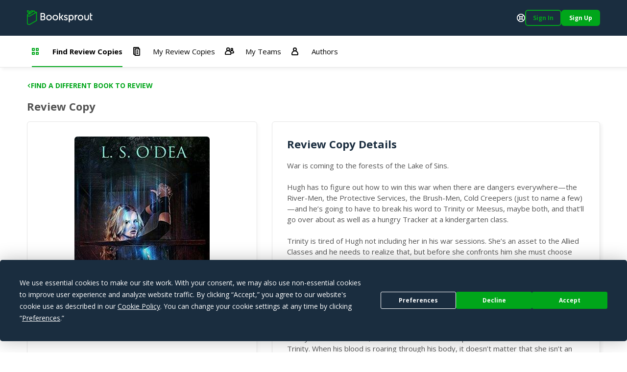

--- FILE ---
content_type: text/html; charset=utf-8
request_url: https://booksprout.co/reviewer/review-copy/view/4080/betrayed-lake-of-sins-book-four-a-ya-dsytopian-adventure
body_size: 5181
content:
<!DOCTYPE html><html lang=en-us dir=ltr ><head><base href=/reviewer/ ><title>Viewing Betrayed Lake Of Sins Book Four: A YA, dsytopian, adventure. Review Copy | Booksprout</title><meta name="description" content="War is coming to the forests of the Lake of Sins.Hugh has to figure out how to win this war when there are dangers everywhere—the River-Men, the Protective Services, the Brush-Men, Cold Creepers (just to name a few)—and he’s going to have to break his word to Trinity or Meesus, maybe both, and that’ll go over about as well as a hungry Tracker at a kindergarten class.Trinity is tired of Hugh not including her in his war sessions. She’s an asset to the Allied Classes and he needs to realize that, but before she confronts him she must choose between her attraction to Hugh and her feelings for Jethro.  Hopefully, she can do that before hurting either of them and before her big heart gets her in trouble as Mirra predicted.Jethro is changing. He’s now travelling with the Protective Services and it’s like he was born to live in the forest—to hunt, to chase, to kill.  As the wild in his blood grows stronger, he’s torn between what he was raised to believe and his growing desire for Trinity. After each battle, he wants to mate and the person he wants to mate with is Trinity.  When his blood is roaring through his body, it doesn’t matter that she isn’t an Almighty.  It doesn’t matter that interclass relations are wrong.  All that matters is that he possesses her.As the hunt for the Allied Classes heats up, battles between the Protective Services and the forest predators spiral out of control, pushing Jethro to the edge of his humanity.Interview with the AuthorQ. – So, why should someone read the Lake of Sins series?This series gets better with each book and that’s not just me saying it but my fans too. Also, you can get the first book for FREE.  If you’re looking for your typical dystopian, post-apocalyptic, survival thriller then you should look somewhere else. This story has been described as a one of a kind world created in a unique dystopian society. The characters are human-animal hybrids—genetic mutations or evil experiments, is yet to be revealed. It’s an entire new species of characters who don’t fit in the typical genre categories of vampire, werewolf, witch, fairies or even angels and demons.The world of the Lake of Sins is segregated by class with humans ruling supreme. In book one, Escape, Trinity, a sixteen year old Producer (the lowest of the classes), unwittingly sets off a collision between the classes when she flees into the forest to discover the fate of the teenagers who are removed from camp every year after harvest. Some say they are taken to another camp to keep bloodlines strong. Others say they are tortured. No one knows and Trinity is determined to find out, but what she doesn’t expect is to be hunted by mutant creatures and predators long thought to be extinct.The books are fast paced with adventure and mutated creatures around every corner. There are legends that are truth and societal truths that are well guarded lies. All-in-all, it’s a unique and exciting read and you should give it a try. I think you’ll love it.Q. – Who should read the Lake of Sins series?Although there’s a strong, female lead in Lake of Sins, the audience for both series is broad. I have fans (male and female) aged ten through eighty. Anyone who likes gory thrillers that are dark, a little disturbing and packed with action will enjoy these books. If you like Hunger Games, Maze Runner, Divergent, Lord of the Rings and The Island of Dr. Moreau, then you’ll enjoy these tales.However, a word of caution is in order. These books are not for the squeamish. Some scenes are bloody and violent almost falling into the horror genre, but the interactions between the characters are funny, poignant and loving (and a love triangle develops as the stories progress). Still, I wouldn’t recommend these " data-qmeta="description"><meta name="keywords" content="" data-qmeta="keywords"><meta name="og:title" content="Betrayed Lake Of Sins Book Four: A YA, dsytopian, adventure." data-qmeta="ogTitle"><meta name="og:image" content="https://booksprout.co/cdn/uploads/book/originals/BetrayedL-1533599878.jpg" data-qmeta="ogImage"><meta name="og:image:width" content="1200" data-qmeta="ogImageWidth"><meta name="og:image:height" content="630" data-qmeta="ogImageHeight"><meta name="og:url" content="https://booksprout.co/reviewer/review-copy/view/4080/betrayed-lake-of-sins-book-four-a-ya-dsytopian-adventure" data-qmeta="ogUrl"><link rel="canonical" href="https://booksprout.co/reviewer/review-copy/view/4080/betrayed-lake-of-sins-book-four-a-ya-dsytopian-adventure" data-qmeta="canonical"> <title>Booksprout</title><meta charset=utf-8><meta name=format-detection content="telephone=no"><meta name=msapplication-tap-highlight content=no><meta name=viewport content="initial-scale=1,width=device-width"><meta name=twitter:card content=summary><meta name=twitter:site content=@booksproutapp><link rel=icon type=image/png sizes=32x32 href=/cdn/icons/favicon-32x32.png><link rel=icon type=image/png sizes=96x96 href=/cdn/icons/favicon-96x96.png><link rel=icon type=image/ico href=/cdn/favicon.ico><link rel=preconnect href=https://fonts.gstatic.com><link rel=preconnect href=https://app.termly.io><script>function onTermlyLoaded() {
        Termly.on("consent", (data) => {
          if (data.consentState && data.consentState.analytics && typeof window.clarity === 'function') {
            window.clarity("consent");
          }
        });
      }</script><script src=https://app.termly.io/embed.min.js data-auto-block=on data-website-uuid=15ca4d47-21ff-4ff9-b150-06129a2cbc9e onload=onTermlyLoaded()></script><script>(function(w,d,s,l,i){w[l]=w[l]||[];w[l].push({'gtm.start':
        new Date().getTime(),event:'gtm.js'});var f=d.getElementsByTagName(s)[0],
      j=d.createElement(s),dl=l!='dataLayer'?'&l='+l:'';j.async=true;j.src=
      'https://www.googletagmanager.com/gtm.js?id='+i+dl;f.parentNode.insertBefore(j,f);
    })(window,document,'script','dataLayer','GTM-MMN65VW');</script><script async src="https://www.googletagmanager.com/gtag/js?id=G-WGDD1YRB26"></script><script>window.dataLayer = window.dataLayer || [];
      function gtag(){dataLayer.push(arguments);}
      gtag('js', new Date());

      gtag('config', 'G-WGDD1YRB26');</script><script>(function(h,o,t,j,a,r){
        h.hj=h.hj||function(){(h.hj.q=h.hj.q||[]).push(arguments)};
        h._hjSettings={hjid:3526723,hjsv:6};
        a=o.getElementsByTagName('head')[0];
        r=o.createElement('script');r.async=1;
        r.src=t+h._hjSettings.hjid+j+h._hjSettings.hjsv;
        a.appendChild(r);
      })(window,document,'https://static.hotjar.com/c/hotjar-','.js?sv=');</script><link rel="preload" href="/reviewer/js/vendor.04deb3eb.js" as="script"><link rel="preload" href="/reviewer/css/app.5450d6c9.css" as="style"><link rel="preload" href="/reviewer/js/app.91755d29.js" as="script"><link rel="prefetch" href="/reviewer/css/21.3ac26507.css"><link rel="prefetch" href="/reviewer/css/22.02de498e.css"><link rel="prefetch" href="/reviewer/css/23.373116af.css"><link rel="prefetch" href="/reviewer/css/24.f60ec28a.css"><link rel="prefetch" href="/reviewer/css/25.3d2d81db.css"><link rel="prefetch" href="/reviewer/css/26.d3526ad1.css"><link rel="prefetch" href="/reviewer/css/27.805b2393.css"><link rel="prefetch" href="/reviewer/css/3.4a076661.css"><link rel="prefetch" href="/reviewer/css/5.7b8653b1.css"><link rel="prefetch" href="/reviewer/css/6.e29bc9b5.css"><link rel="prefetch" href="/reviewer/css/7.2e04ca23.css"><link rel="prefetch" href="/reviewer/css/chunk-common.e911b948.css"><link rel="prefetch" href="/reviewer/css/common-app.layouts.not-logged-in.a6aa4f44.css"><link rel="prefetch" href="/reviewer/css/common-app.pages.sign-up.d26e5802.css"><link rel="prefetch" href="/reviewer/css/reviewer-app.components.pdf-reader-dialog.b9514546.css"><link rel="prefetch" href="/reviewer/css/reviewer-app.layouts.logged-in.04d1ee3b.css"><link rel="prefetch" href="/reviewer/css/reviewer-app.pages.maintenance.8346ce54.css"><link rel="prefetch" href="/reviewer/css/reviewer-app.pages.notifications.5565b5ed.css"><link rel="prefetch" href="/reviewer/css/reviewer-app.pages.settings.32993ff0.css"><link rel="prefetch" href="/reviewer/js/2.5b5056e9.js"><link rel="prefetch" href="/reviewer/js/21.da1e876b.js"><link rel="prefetch" href="/reviewer/js/22.b64d1b56.js"><link rel="prefetch" href="/reviewer/js/23.7fdd96ca.js"><link rel="prefetch" href="/reviewer/js/24.1bc753bb.js"><link rel="prefetch" href="/reviewer/js/25.c6fe1078.js"><link rel="prefetch" href="/reviewer/js/26.0e973773.js"><link rel="prefetch" href="/reviewer/js/27.fb3988fa.js"><link rel="prefetch" href="/reviewer/js/28.ffaf7c09.js"><link rel="prefetch" href="/reviewer/js/3.69a34cac.js"><link rel="prefetch" href="/reviewer/js/5.a975e5be.js"><link rel="prefetch" href="/reviewer/js/6.4dcc1d20.js"><link rel="prefetch" href="/reviewer/js/7.318f7ad1.js"><link rel="prefetch" href="/reviewer/js/chunk-common.10ff682d.js"><link rel="prefetch" href="/reviewer/js/common-app.layouts.not-logged-in.b7043c4e.js"><link rel="prefetch" href="/reviewer/js/common-app.pages.error-403.40877488.js"><link rel="prefetch" href="/reviewer/js/common-app.pages.error-404.850e7e9d.js"><link rel="prefetch" href="/reviewer/js/common-app.pages.login.d051327c.js"><link rel="prefetch" href="/reviewer/js/common-app.pages.logout.336032fb.js"><link rel="prefetch" href="/reviewer/js/common-app.pages.request-password.44f1c8f9.js"><link rel="prefetch" href="/reviewer/js/common-app.pages.sign-up.0a0fe25a.js"><link rel="prefetch" href="/reviewer/js/common-app.pages.unsubscribe.65519124.js"><link rel="prefetch" href="/reviewer/js/reviewer-app.components.pdf-reader-dialog.7f8e4b11.js"><link rel="prefetch" href="/reviewer/js/reviewer-app.layouts.logged-in.c121b419.js"><link rel="prefetch" href="/reviewer/js/reviewer-app.pages.maintenance.a54f50de.js"><link rel="prefetch" href="/reviewer/js/reviewer-app.pages.notifications.5ca376fd.js"><link rel="prefetch" href="/reviewer/js/reviewer-app.pages.settings.7107764b.js"><link rel="prefetch" href="/reviewer/reader/css/annotations.css"><link rel="prefetch" href="/reviewer/reader/css/main.css"><link rel="prefetch" href="/reviewer/reader/css/normalize.css"><link rel="prefetch" href="/reviewer/reader/css/popup.css"><link rel="prefetch" href="/reviewer/reader/js/epub.js"><link rel="prefetch" href="/reviewer/reader/js/epub.min.js"><link rel="prefetch" href="/reviewer/reader/js/hooks.min.js"><link rel="prefetch" href="/reviewer/reader/js/hooks/extensions/highlight.js"><link rel="prefetch" href="/reviewer/reader/js/libs/jquery.min.js"><link rel="prefetch" href="/reviewer/reader/js/libs/localforage.min.js"><link rel="prefetch" href="/reviewer/reader/js/libs/screenfull.js"><link rel="prefetch" href="/reviewer/reader/js/libs/screenfull.min.js"><link rel="prefetch" href="/reviewer/reader/js/libs/zip.min.js"><link rel="prefetch" href="/reviewer/reader/js/plugins/hypothesis.js"><link rel="prefetch" href="/reviewer/reader/js/plugins/search.js"><link rel="prefetch" href="/reviewer/reader/js/reader.js"><link rel="prefetch" href="/reviewer/reader/js/reader.min.js"><link rel="stylesheet" href="/reviewer/css/app.5450d6c9.css"></head><body class="desktop no-touch body--light" ><script>window.__Q_META__={"title":"Viewing Betrayed Lake Of Sins Book Four: A YA, dsytopian, adventure. Review Copy | Booksprout","meta":{"description":{"name":"description","content":"War is coming to the forests of the Lake of Sins.Hugh has to figure out how to win this war when there are dangers everywhere—the River-Men, the Protective Services, the Brush-Men, Cold Creepers (just to name a few)—and he’s going to have to break his word to Trinity or Meesus, maybe both, and that’ll go over about as well as a hungry Tracker at a kindergarten class.Trinity is tired of Hugh not including her in his war sessions. She’s an asset to the Allied Classes and he needs to realize that, but before she confronts him she must choose between her attraction to Hugh and her feelings for Jethro.  Hopefully, she can do that before hurting either of them and before her big heart gets her in trouble as Mirra predicted.Jethro is changing. He’s now travelling with the Protective Services and it’s like he was born to live in the forest—to hunt, to chase, to kill.  As the wild in his blood grows stronger, he’s torn between what he was raised to believe and his growing desire for Trinity. After each battle, he wants to mate and the person he wants to mate with is Trinity.  When his blood is roaring through his body, it doesn’t matter that she isn’t an Almighty.  It doesn’t matter that interclass relations are wrong.  All that matters is that he possesses her.As the hunt for the Allied Classes heats up, battles between the Protective Services and the forest predators spiral out of control, pushing Jethro to the edge of his humanity.Interview with the AuthorQ. – So, why should someone read the Lake of Sins series?This series gets better with each book and that’s not just me saying it but my fans too. Also, you can get the first book for FREE.  If you’re looking for your typical dystopian, post-apocalyptic, survival thriller then you should look somewhere else. This story has been described as a one of a kind world created in a unique dystopian society. The characters are human-animal hybrids—genetic mutations or evil experiments, is yet to be revealed. It’s an entire new species of characters who don’t fit in the typical genre categories of vampire, werewolf, witch, fairies or even angels and demons.The world of the Lake of Sins is segregated by class with humans ruling supreme. In book one, Escape, Trinity, a sixteen year old Producer (the lowest of the classes), unwittingly sets off a collision between the classes when she flees into the forest to discover the fate of the teenagers who are removed from camp every year after harvest. Some say they are taken to another camp to keep bloodlines strong. Others say they are tortured. No one knows and Trinity is determined to find out, but what she doesn’t expect is to be hunted by mutant creatures and predators long thought to be extinct.The books are fast paced with adventure and mutated creatures around every corner. There are legends that are truth and societal truths that are well guarded lies. All-in-all, it’s a unique and exciting read and you should give it a try. I think you’ll love it.Q. – Who should read the Lake of Sins series?Although there’s a strong, female lead in Lake of Sins, the audience for both series is broad. I have fans (male and female) aged ten through eighty. Anyone who likes gory thrillers that are dark, a little disturbing and packed with action will enjoy these books. If you like Hunger Games, Maze Runner, Divergent, Lord of the Rings and The Island of Dr. Moreau, then you’ll enjoy these tales.However, a word of caution is in order. These books are not for the squeamish. Some scenes are bloody and violent almost falling into the horror genre, but the interactions between the characters are funny, poignant and loving (and a love triangle develops as the stories progress). Still, I wouldn’t recommend these "},"keywords":{"name":"keywords","content":""},"ogTitle":{"name":"og:title","content":"Betrayed Lake Of Sins Book Four: A YA, dsytopian, adventure."},"ogImage":{"name":"og:image","content":"https://booksprout.co/cdn/uploads/book/originals/BetrayedL-1533599878.jpg"},"ogImageWidth":{"name":"og:image:width","content":"1200"},"ogImageHeight":{"name":"og:image:height","content":"630"},"ogUrl":{"name":"og:url","content":"https://booksprout.co/reviewer/review-copy/view/4080/betrayed-lake-of-sins-book-four-a-ya-dsytopian-adventure"}},"link":{"canonical":{"rel":"canonical","href":"https://booksprout.co/reviewer/review-copy/view/4080/betrayed-lake-of-sins-book-four-a-ya-dsytopian-adventure"}},"htmlAttr":{},"bodyAttr":{}}</script> <noscript><iframe src="https://www.googletagmanager.com/ns.html?id=GTM-MMN65VW" height=0 width=0 style=display:none;visibility:hidden></iframe></noscript><div id="q-app" data-server-rendered="true"><!----></div><script>window.__INITIAL_STATE__={"auth":{"csrfToken":"","user":{},"token":{"data":"","expires":0},"mimicUser":{},"termsConsentNeeded":false,"termsConsentFailed":false,"termsConsentData":{"emailAddress":"","password":"","extendLogin":true},"authExpired":false},"ui":{"notifications":[],"unreadMessageCount":0,"unreadNotificationCount":{"author":0,"reviewer":0},"triggerLoginNotification":false,"loginForwardUrl":"","showMessageDialog":{"show":false,"error":false,"message":"","optionalParams":[]},"userStats":{},"isReadyToRender":false,"lastError":""},"arcTeam":{"viewFilter":0},"system":{"returnLocation":"","returnLabel":"","completeLabel":"","meta":{"title":"Viewing Betrayed Lake Of Sins Book Four: A YA, dsytopian, adventure. Review Copy","description":"War is coming to the forests of the Lake of Sins.Hugh has to figure out how to win this war when there are dangers everywhere—the River-Men, the Protective Services, the Brush-Men, Cold Creepers (just to name a few)—and he’s going to have to break his word to Trinity or Meesus, maybe both, and that’ll go over about as well as a hungry Tracker at a kindergarten class.Trinity is tired of Hugh not including her in his war sessions. She’s an asset to the Allied Classes and he needs to realize that, but before she confronts him she must choose between her attraction to Hugh and her feelings for Jethro.  Hopefully, she can do that before hurting either of them and before her big heart gets her in trouble as Mirra predicted.Jethro is changing. He’s now travelling with the Protective Services and it’s like he was born to live in the forest—to hunt, to chase, to kill.  As the wild in his blood grows stronger, he’s torn between what he was raised to believe and his growing desire for Trinity. After each battle, he wants to mate and the person he wants to mate with is Trinity.  When his blood is roaring through his body, it doesn’t matter that she isn’t an Almighty.  It doesn’t matter that interclass relations are wrong.  All that matters is that he possesses her.As the hunt for the Allied Classes heats up, battles between the Protective Services and the forest predators spiral out of control, pushing Jethro to the edge of his humanity.Interview with the AuthorQ. – So, why should someone read the Lake of Sins series?This series gets better with each book and that’s not just me saying it but my fans too. Also, you can get the first book for FREE.  If you’re looking for your typical dystopian, post-apocalyptic, survival thriller then you should look somewhere else. This story has been described as a one of a kind world created in a unique dystopian society. The characters are human-animal hybrids—genetic mutations or evil experiments, is yet to be revealed. It’s an entire new species of characters who don’t fit in the typical genre categories of vampire, werewolf, witch, fairies or even angels and demons.The world of the Lake of Sins is segregated by class with humans ruling supreme. In book one, Escape, Trinity, a sixteen year old Producer (the lowest of the classes), unwittingly sets off a collision between the classes when she flees into the forest to discover the fate of the teenagers who are removed from camp every year after harvest. Some say they are taken to another camp to keep bloodlines strong. Others say they are tortured. No one knows and Trinity is determined to find out, but what she doesn’t expect is to be hunted by mutant creatures and predators long thought to be extinct.The books are fast paced with adventure and mutated creatures around every corner. There are legends that are truth and societal truths that are well guarded lies. All-in-all, it’s a unique and exciting read and you should give it a try. I think you’ll love it.Q. – Who should read the Lake of Sins series?Although there’s a strong, female lead in Lake of Sins, the audience for both series is broad. I have fans (male and female) aged ten through eighty. Anyone who likes gory thrillers that are dark, a little disturbing and packed with action will enjoy these books. If you like Hunger Games, Maze Runner, Divergent, Lord of the Rings and The Island of Dr. Moreau, then you’ll enjoy these tales.However, a word of caution is in order. These books are not for the squeamish. Some scenes are bloody and violent almost falling into the horror genre, but the interactions between the characters are funny, poignant and loving (and a love triangle develops as the stories progress). Still, I wouldn’t recommend these ","keywords":"","ogTitle":"Betrayed Lake Of Sins Book Four: A YA, dsytopian, adventure.","ogImage":"https:\u002F\u002Fbooksprout.co\u002Fcdn\u002Fuploads\u002Fbook\u002Foriginals\u002FBetrayedL-1533599878.jpg","ogUrl":"https:\u002F\u002Fbooksprout.co\u002Freviewer\u002Freview-copy\u002Fview\u002F4080\u002Fbetrayed-lake-of-sins-book-four-a-ya-dsytopian-adventure","canonicalUrl":"https:\u002F\u002Fbooksprout.co\u002Freviewer\u002Freview-copy\u002Fview\u002F4080\u002Fbetrayed-lake-of-sins-book-four-a-ya-dsytopian-adventure"}},"arc":{}}</script><script src="/reviewer/js/vendor.04deb3eb.js" defer></script><script src="/reviewer/js/app.91755d29.js" defer></script><script defer>!function(e,t,n){function a(){var e=t.getElementsByTagName("script")[0],n=t.createElement("script");n.type="text/javascript",n.async=!0,n.src="https://beacon-v2.helpscout.net",e.parentNode.insertBefore(n,e)}if(e.Beacon=n=function(t,n,a){e.Beacon.readyQueue.push({method:t,options:n,data:a})},n.readyQueue=[],"complete"===t.readyState)return a();e.attachEvent?e.attachEvent("onload",a):e.addEventListener("load",a,!1)}(window,document,window.Beacon||function(){});</script><script defer>window.Beacon('init', '0bcb6375-745f-4e94-a009-d941b15466cf')

      let interval = setInterval(() => {
        if (window.GlobalUserData) {
          clearInterval(interval)

          window.Beacon('identify', {
            'admin-url': window.GlobalUserData.adminUrl,
            'billing-plan': window.GlobalUserData.plan,
            'user-since': window.GlobalUserData.userSince,
            'stripe-customer-page': window.GlobalUserData.stripeUrl
          })

          window.Beacon('prefill', {
            name: window.GlobalUserData.name || '',
            email: window.GlobalUserData.emailAddress
          })
        }
      }, 2000)</script></body></html>